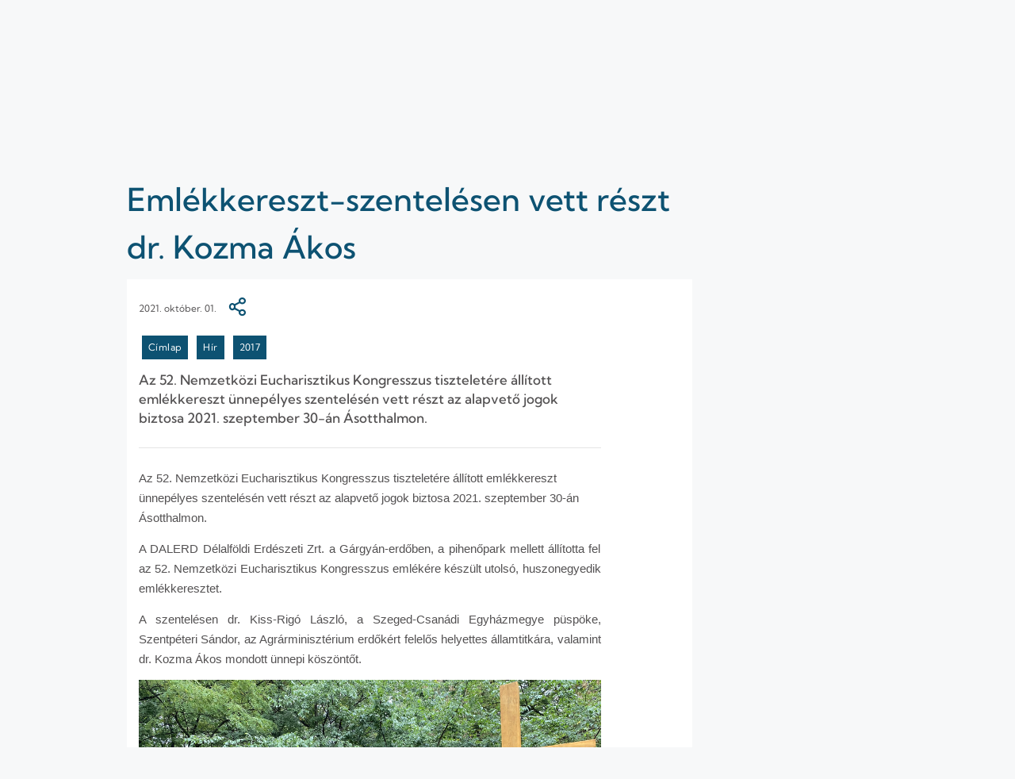

--- FILE ---
content_type: text/javascript
request_url: https://www.ajbh.hu/o/frontend-js-aui-web/aui/attribute-observable/attribute-observable.js
body_size: 2439
content:
YUI.add('attribute-observable', function (Y, NAME) {

    /*For log lines*/
    /*jshint maxlen:200*/


    /**
     * The attribute module provides an augmentable Attribute implementation, which
     * adds configurable attributes and attribute change events to the class being
     * augmented. It also provides a State class, which is used internally by Attribute,
     * but can also be used independently to provide a name/property/value data structure to
     * store state.
     *
     * @module attribute
     */

    /**
     * The `attribute-observable` submodule provides augmentable attribute change event support
     * for AttributeCore based implementations.
     *
     * @module attribute
     * @submodule attribute-observable
     */
    var EventTarget = Y.EventTarget,

        CHANGE = "Change",
        BROADCAST = "broadcast";

    /**
     * Provides an augmentable implementation of attribute change events for
     * AttributeCore.
     *
     * @class AttributeObservable
     * @extensionfor AttributeCore
     * @uses EventTarget
     */
    function AttributeObservable() {
        // Perf tweak - avoid creating event literals if not required.
        this._ATTR_E_FACADE = {};

        EventTarget.call(this, {emitFacade:true});
    }

    AttributeObservable._ATTR_CFG = [BROADCAST];

    AttributeObservable.prototype = {

        /**
         * Sets the value of an attribute.
         *
         * @method set
         * @chainable
         *
         * @param {String} name The name of the attribute. If the
         * current value of the attribute is an Object, dot notation can be used
         * to set the value of a property within the object (e.g. <code>set("x.y.z", 5)</code>).
         *
         * @param {Any} value The value to set the attribute to.
         *
         * @param {Object} opts (Optional) Optional event data to be mixed into
         * the event facade passed to subscribers of the attribute's change event. This
         * can be used as a flexible way to identify the source of a call to set, allowing
         * the developer to distinguish between set called internally by the host, vs.
         * set called externally by the application developer.
         *
         * @return {Object} A reference to the host object.
         */
        set : function(name, val, opts) {
            return this._setAttr(name, val, opts);
        },

        /**
         * Allows setting of readOnly/writeOnce attributes. See <a href="#method_set">set</a> for argument details.
         *
         * @method _set
         * @protected
         * @chainable
         *
         * @param {String} name The name of the attribute.
         * @param {Any} val The value to set the attribute to.
         * @param {Object} opts (Optional) Optional event data to be mixed into
         * the event facade passed to subscribers of the attribute's change event.
         * @return {Object} A reference to the host object.
         */
        _set : function(name, val, opts) {
            return this._setAttr(name, val, opts, true);
        },

        /**
         * Sets multiple attribute values.
         *
         * @method setAttrs
         * @param {Object} attrs  An object with attributes name/value pairs.
         * @param {Object} opts  Properties to mix into the event payload. These are shared and mixed into each set
         * @return {Object} A reference to the host object.
         * @chainable
         */
        setAttrs : function(attrs, opts) {
            return this._setAttrs(attrs, opts);
        },

        /**
         * Implementation behind the public setAttrs method, to set multiple attribute values.
         *
         * @method _setAttrs
         * @protected
         * @param {Object} attrs  An object with attributes name/value pairs.
         * @param {Object} opts  Properties to mix into the event payload. These are shared and mixed into each set
         * @return {Object} A reference to the host object.
         * @chainable
         */
        _setAttrs : function(attrs, opts) {
            var attr;
            for (attr in attrs) {
                if ( attrs.hasOwnProperty(attr) ) {
                    this.set(attr, attrs[attr], opts);
                }
            }
            return this;
        },

        /**
         * Utility method to help setup the event payload and fire the attribute change event.
         *
         * @method _fireAttrChange
         * @private
         * @param {String} attrName The name of the attribute
         * @param {String} subAttrName The full path of the property being changed,
         * if this is a sub-attribute value being change. Otherwise null.
         * @param {Any} currVal The current value of the attribute
         * @param {Any} newVal The new value of the attribute
         * @param {Object} opts Any additional event data to mix into the attribute change event's event facade.
         * @param {Object} [cfg] The attribute config stored in State, if already available.
         */
        _fireAttrChange : function(attrName, subAttrName, currVal, newVal, opts, cfg) {
            var host = this,
                eventName = this._getFullType(attrName + CHANGE),
                state = host._state,
                facade,
                broadcast,
                e;

            if (!cfg) {
                cfg = state.data[attrName] || {};
            }

            if (!cfg.published) {

                // PERF: Using lower level _publish() for
                // critical path performance
                e = host._publish(eventName);

                e.emitFacade = true;
                e.defaultTargetOnly = true;
                e.defaultFn = host._defAttrChangeFn;

                broadcast = cfg.broadcast;
                if (broadcast !== undefined) {
                    e.broadcast = broadcast;
                }

                cfg.published = true;
            }

            if (opts) {
                facade = Y.merge(opts);
                facade._attrOpts = opts;
            } else {
                facade = host._ATTR_E_FACADE;
            }

            // Not using the single object signature for fire({type:..., newVal:...}), since
            // we don't want to override type. Changed to the fire(type, {newVal:...}) signature.

            facade.attrName = attrName;
            facade.subAttrName = subAttrName;
            facade.prevVal = currVal;
            facade.newVal = newVal;

            if (host._hasPotentialSubscribers(eventName)) {
                host.fire(eventName, facade);
            } else {
                this._setAttrVal(attrName, subAttrName, currVal, newVal, opts, cfg);
            }
        },

        /**
         * Default function for attribute change events.
         *
         * @private
         * @method _defAttrChangeFn
         * @param {EventFacade} e The event object for attribute change events.
         * @param {boolean} eventFastPath Whether or not we're using this as a fast path in the case of no listeners or not
         */
        _defAttrChangeFn : function(e, eventFastPath) {

            var opts = e._attrOpts;
            if (opts) {
                delete e._attrOpts;
            }

            if (!this._setAttrVal(e.attrName, e.subAttrName, e.prevVal, e.newVal, opts)) {


                if (!eventFastPath) {
                    // Prevent "after" listeners from being invoked since nothing changed.
                    e.stopImmediatePropagation();
                }

            } else {
                if (!eventFastPath) {
                    e.newVal = this.get(e.attrName);
                }
            }
        }
    };

    // Basic prototype augment - no lazy constructor invocation.
    Y.mix(AttributeObservable, EventTarget, false, null, 1);

    Y.AttributeObservable = AttributeObservable;

    /**
    The `AttributeEvents` class extension was deprecated in YUI 3.8.0 and is now
    an alias for the `AttributeObservable` class extension. Use that class
    extnesion instead. This alias will be removed in a future version of YUI.

    @class AttributeEvents
    @uses EventTarget
    @deprecated Use `AttributeObservable` instead.
    @see AttributeObservable
    **/
    Y.AttributeEvents = AttributeObservable;


}, 'patched-v3.18.1', {"requires": ["event-custom"]});


--- FILE ---
content_type: text/javascript;charset=UTF-8
request_url: https://www.ajbh.hu/o/js/resolved-module/@frontend-taglib-clay$clayui/modal@3.8.0/lib/Header.js?languageId=hu_HU
body_size: 1654
content:
"use strict";

Liferay.Loader.define("@frontend-taglib-clay$clayui/modal@3.8.0/lib/Header", ['module', 'exports', 'require', '@frontend-taglib-clay$clayui/button', '@frontend-taglib-clay$clayui/icon', 'frontend-taglib-clay$classnames', 'frontend-js-react-web$react', './Context'], function (module, exports, require) {
  var define = undefined;
  var global = window;
  {
    Object.defineProperty(exports, "__esModule", {
      value: true
    });
    exports.default = exports.Subtitle = exports.SubtitleSection = exports.TitleIndicator = exports.Title = exports.TitleSection = exports.Item = exports.ItemGroup = void 0;

    var _button = _interopRequireDefault(require("@frontend-taglib-clay$clayui/button"));

    var _icon = _interopRequireDefault(require("@frontend-taglib-clay$clayui/icon"));

    var _classnames = _interopRequireDefault(require("frontend-taglib-clay$classnames"));

    var _react = _interopRequireDefault(require("frontend-js-react-web$react"));

    var _Context = _interopRequireDefault(require("./Context"));

    function _interopRequireDefault(obj) {
      return obj && obj.__esModule ? obj : { default: obj };
    }

    function _extends() {
      _extends = Object.assign || function (target) {
        for (var i = 1; i < arguments.length; i++) {
          var source = arguments[i];for (var key in source) {
            if (Object.prototype.hasOwnProperty.call(source, key)) {
              target[key] = source[key];
            }
          }
        }return target;
      };return _extends.apply(this, arguments);
    }

    function _objectWithoutProperties(source, excluded) {
      if (source == null) return {};var target = _objectWithoutPropertiesLoose(source, excluded);var key, i;if (Object.getOwnPropertySymbols) {
        var sourceSymbolKeys = Object.getOwnPropertySymbols(source);for (i = 0; i < sourceSymbolKeys.length; i++) {
          key = sourceSymbolKeys[i];if (excluded.indexOf(key) >= 0) continue;if (!Object.prototype.propertyIsEnumerable.call(source, key)) continue;target[key] = source[key];
        }
      }return target;
    }

    function _objectWithoutPropertiesLoose(source, excluded) {
      if (source == null) return {};var target = {};var sourceKeys = Object.keys(source);var key, i;for (i = 0; i < sourceKeys.length; i++) {
        key = sourceKeys[i];if (excluded.indexOf(key) >= 0) continue;target[key] = source[key];
      }return target;
    }

    var ItemGroup = function ItemGroup(_ref) {
      var children = _ref.children,
          className = _ref.className,
          otherProps = _objectWithoutProperties(_ref, ["children", "className"]);

      return (/*#__PURE__*/_react.default.createElement("div", _extends({
          className: (0, _classnames.default)('modal-item-group', className)
        }, otherProps), children)
      );
    };

    exports.ItemGroup = ItemGroup;

    var Item = function Item(_ref2) {
      var children = _ref2.children,
          className = _ref2.className,
          shrink = _ref2.shrink,
          otherProps = _objectWithoutProperties(_ref2, ["children", "className", "shrink"]);

      return (/*#__PURE__*/_react.default.createElement("div", _extends({
          className: (0, _classnames.default)('modal-item', className, {
            'modal-item-shrink': shrink
          })
        }, otherProps), children)
      );
    };

    exports.Item = Item;

    var TitleSection = function TitleSection(_ref3) {
      var children = _ref3.children,
          className = _ref3.className,
          otherProps = _objectWithoutProperties(_ref3, ["children", "className"]);

      return (/*#__PURE__*/_react.default.createElement("div", _extends({
          className: (0, _classnames.default)('modal-title-section', className)
        }, otherProps), children)
      );
    };

    exports.TitleSection = TitleSection;

    var Title = function Title(_ref4) {
      var children = _ref4.children,
          className = _ref4.className,
          otherProps = _objectWithoutProperties(_ref4, ["children", "className"]);

      return (/*#__PURE__*/_react.default.createElement("div", _extends({
          className: (0, _classnames.default)('modal-title', className)
        }, otherProps), children)
      );
    };

    exports.Title = Title;

    var TitleIndicator = function TitleIndicator(_ref5) {
      var children = _ref5.children,
          className = _ref5.className,
          otherProps = _objectWithoutProperties(_ref5, ["children", "className"]);

      return (/*#__PURE__*/_react.default.createElement("div", _extends({
          className: (0, _classnames.default)('modal-title-indicator', className)
        }, otherProps), children)
      );
    };

    exports.TitleIndicator = TitleIndicator;

    var SubtitleSection = function SubtitleSection(_ref6) {
      var children = _ref6.children,
          className = _ref6.className,
          otherProps = _objectWithoutProperties(_ref6, ["children", "className"]);

      return (/*#__PURE__*/_react.default.createElement("div", _extends({
          className: (0, _classnames.default)('modal-subtitle-section', className)
        }, otherProps), children)
      );
    };

    exports.SubtitleSection = SubtitleSection;

    var Subtitle = function Subtitle(_ref7) {
      var children = _ref7.children,
          className = _ref7.className,
          otherProps = _objectWithoutProperties(_ref7, ["children", "className"]);

      return (/*#__PURE__*/_react.default.createElement("div", _extends({
          className: (0, _classnames.default)('modal-subtitle', className)
        }, otherProps), children)
      );
    };

    exports.Subtitle = Subtitle;
    var ICON_MAP = {
      danger: 'exclamation-full',
      info: 'info-circle',
      success: 'check-circle-full',
      warning: 'warning-full'
    };

    var HighLevel = function HighLevel(_ref8) {
      var children = _ref8.children,
          onClose = _ref8.onClose,
          spritemap = _ref8.spritemap,
          status = _ref8.status;
      return (/*#__PURE__*/_react.default.createElement(_react.default.Fragment, null, /*#__PURE__*/_react.default.createElement(Title, null, status && /*#__PURE__*/_react.default.createElement(TitleIndicator, null, /*#__PURE__*/_react.default.createElement(_icon.default, {
          spritemap: spritemap,
          symbol: ICON_MAP[status]
        })), children), /*#__PURE__*/_react.default.createElement(_button.default, {
          "aria-label": "close",
          className: "close",
          displayType: "unstyled",
          onClick: onClose
        }, /*#__PURE__*/_react.default.createElement(_icon.default, {
          spritemap: spritemap,
          symbol: "times"
        })))
      );
    };

    var ClayModalHeader = function ClayModalHeader(_ref9) {
      var children = _ref9.children,
          className = _ref9.className,
          otherProps = _objectWithoutProperties(_ref9, ["children", "className"]);

      return (/*#__PURE__*/_react.default.createElement("div", _extends({
          className: (0, _classnames.default)('modal-header', className)
        }, otherProps), children)
      );
    };

    var ClayModalHeaderHybrid = function ClayModalHeaderHybrid(_ref10) {
      var children = _ref10.children,
          _ref10$withTitle = _ref10.withTitle,
          withTitle = _ref10$withTitle === void 0 ? true : _ref10$withTitle,
          otherProps = _objectWithoutProperties(_ref10, ["children", "withTitle"]);

      var _React$useContext = _react.default.useContext(_Context.default),
          onClose = _React$useContext.onClose,
          spritemap = _React$useContext.spritemap,
          status = _React$useContext.status;

      return (/*#__PURE__*/_react.default.createElement(ClayModalHeader, otherProps, withTitle && /*#__PURE__*/_react.default.createElement(HighLevel, {
          onClose: onClose,
          spritemap: spritemap,
          status: status
        }, children), !withTitle && children)
      );
    };

    var _default = ClayModalHeaderHybrid;
    exports.default = _default;
  }
});
//# sourceMappingURL=Header.js.map

--- FILE ---
content_type: text/javascript;charset=UTF-8
request_url: https://www.ajbh.hu/o/js/resolved-module/frontend-js-web@4.0.38/liferay/util/portlet_url/create_render_url.es.js?languageId=hu_HU
body_size: 956
content:
Liferay.Loader.define("frontend-js-web@4.0.38/liferay/util/portlet_url/create_render_url.es", ['module', 'exports', 'require', './create_portlet_url.es'], function (module, exports, require) {
  var define = undefined;
  var global = window;
  {
    Object.defineProperty(exports, "__esModule", {
      value: true
    });
    exports.default = createRenderURL;

    var _create_portlet_url = _interopRequireDefault(require("./create_portlet_url.es"));

    function _interopRequireDefault(obj) {
      return obj && obj.__esModule ? obj : { default: obj };
    }

    function ownKeys(object, enumerableOnly) {
      var keys = Object.keys(object);if (Object.getOwnPropertySymbols) {
        var symbols = Object.getOwnPropertySymbols(object);if (enumerableOnly) symbols = symbols.filter(function (sym) {
          return Object.getOwnPropertyDescriptor(object, sym).enumerable;
        });keys.push.apply(keys, symbols);
      }return keys;
    }

    function _objectSpread(target) {
      for (var i = 1; i < arguments.length; i++) {
        var source = arguments[i] != null ? arguments[i] : {};if (i % 2) {
          ownKeys(Object(source), true).forEach(function (key) {
            _defineProperty(target, key, source[key]);
          });
        } else if (Object.getOwnPropertyDescriptors) {
          Object.defineProperties(target, Object.getOwnPropertyDescriptors(source));
        } else {
          ownKeys(Object(source)).forEach(function (key) {
            Object.defineProperty(target, key, Object.getOwnPropertyDescriptor(source, key));
          });
        }
      }return target;
    }

    function _defineProperty(obj, key, value) {
      if (key in obj) {
        Object.defineProperty(obj, key, { value: value, enumerable: true, configurable: true, writable: true });
      } else {
        obj[key] = value;
      }return obj;
    }

    /**
     * Returns a render portlet URL in form of a URL object by setting the lifecycle parameter
     * @param {!string} basePortletURL The base portlet URL to be modified in this utility
     * @param {object} parameters Search parameters to be added or changed in the base URL
     * @return {URL} Render Portlet URL
     * @review
     */
    function createRenderURL(basePortletURL) {
      var parameters = arguments.length > 1 && arguments[1] !== undefined ? arguments[1] : {};
      return (0, _create_portlet_url.default)(basePortletURL, _objectSpread(_objectSpread({}, parameters), {}, {
        p_p_lifecycle: '0'
      }));
    }
    //# sourceMappingURL=create_render_url.es.js.map
  }
});
//# sourceMappingURL=create_render_url.es.js.map

--- FILE ---
content_type: text/javascript
request_url: https://www.ajbh.hu/o/frontend-js-aui-web/aui/dd-drop/dd-drop.js
body_size: 3957
content:
YUI.add('dd-drop', function (Y, NAME) {


    /**
     * Provides the ability to create a Drop Target.
     * @module dd
     * @submodule dd-drop
     */
    /**
     * Provides the ability to create a Drop Target.
     * @class Drop
     * @extends Base
     * @constructor
     * @namespace DD
     */

    var NODE = 'node',
        DDM = Y.DD.DDM,
        OFFSET_HEIGHT = 'offsetHeight',
        OFFSET_WIDTH = 'offsetWidth',
        /**
        * Fires when a drag element is over this target.
        * @event drop:over
        * @param {EventFacade} event An Event Facade object with the following specific property added:
        * <dl>
        * <dt>drop</dt><dd>The drop object at the time of the event.</dd>
        * <dt>drag</dt><dd>The drag object at the time of the event.</dd>
        * </dl>
        * @bubbles DDM
        * @type {CustomEvent}
        */
        EV_DROP_OVER = 'drop:over',
        /**
        * Fires when a drag element enters this target.
        * @event drop:enter
        * @param {EventFacade} event An Event Facade object with the following specific property added:
        * <dl>
        * <dt>drop</dt><dd>The drop object at the time of the event.</dd>
        * <dt>drag</dt><dd>The drag object at the time of the event.</dd>
        * </dl>
        * @bubbles DDM
        * @type {CustomEvent}
        */
        EV_DROP_ENTER = 'drop:enter',
        /**
        * Fires when a drag element exits this target.
        * @event drop:exit
        * @param {EventFacade} event An Event Facade object
        * @bubbles DDM
        * @type {CustomEvent}
        */
        EV_DROP_EXIT = 'drop:exit',

        /**
        * Fires when a draggable node is dropped on this Drop Target. (Fired from dd-ddm-drop)
        * @event drop:hit
        * @param {EventFacade} event An Event Facade object with the following specific property added:
        * <dl>
        * <dt>drop</dt><dd>The best guess on what was dropped on.</dd>
        * <dt>drag</dt><dd>The drag object at the time of the event.</dd>
        * <dt>others</dt><dd>An array of all the other drop targets that was dropped on.</dd>
        * </dl>
        * @bubbles DDM
        * @type {CustomEvent}
        */


    Drop = function() {
        this._lazyAddAttrs = false;
        Drop.superclass.constructor.apply(this, arguments);


        //DD init speed up.
        Y.on('domready', Y.bind(function() {
            Y.later(100, this, this._createShim);
        }, this));
        DDM._regTarget(this);

        /* TODO
        if (Dom.getStyle(this.el, 'position') == 'fixed') {
            Event.on(window, 'scroll', function() {
                this.activateShim();
            }, this, true);
        }
        */
    };

    Drop.NAME = 'drop';

    Drop.ATTRS = {
        /**
        * Y.Node instance to use as the element to make a Drop Target
        * @attribute node
        * @type Node
        */
        node: {
            setter: function(node) {
                var n = Y.one(node);
                if (!n) {
                    Y.error('DD.Drop: Invalid Node Given: ' + node);
                }
                return n;
            }
        },
        /**
        * Array of groups to add this drop into.
        * @attribute groups
        * @type Array
        */
        groups: {
            value: ['default'],
            getter: function() {
                if (!this._groups) {
                    this._groups = {};
                    return [];
                }

                return Y.Object.keys(this._groups);
            },
            setter: function(g) {
                this._groups = Y.Array.hash(g);
                return g;
            }
        },
        /**
        * CSS style padding to make the Drop Target bigger than the node.
        * @attribute padding
        * @type String
        */
        padding: {
            value: '0',
            setter: function(p) {
                return DDM.cssSizestoObject(p);
            }
        },
        /**
        * Set to lock this drop element.
        * @attribute lock
        * @type Boolean
        */
        lock: {
            value: false,
            setter: function(lock) {
                if (lock) {
                    this.get(NODE).addClass(DDM.CSS_PREFIX + '-drop-locked');
                } else {
                    this.get(NODE).removeClass(DDM.CSS_PREFIX + '-drop-locked');
                }
                return lock;
            }
        },
        /**
        * Controls the default bubble parent for this Drop instance. Default: Y.DD.DDM. Set to false to disable bubbling.
        * Use bubbleTargets in config.
        * @deprecated
        * @attribute bubbles
        * @type Object
        */
        bubbles: {
            setter: function(t) {
                this.addTarget(t);
                return t;
            }
        },
        /**
        * Use the Drop shim. Default: true
        * @deprecated
        * @attribute useShim
        * @type Boolean
        */
        useShim: {
            value: true,
            setter: function(v) {
                Y.DD.DDM._noShim = !v;
                return v;
            }
        }
    };

    Y.extend(Drop, Y.Base, {
        /**
        * The default bubbleTarget for this object. Default: Y.DD.DDM
        * @private
        * @property _bubbleTargets
        */
        _bubbleTargets: Y.DD.DDM,
        /**
        * Add this Drop instance to a group, this should be used for on-the-fly group additions.
        * @method addToGroup
        * @param {String} g The group to add this Drop Instance to.
        * @chainable
        */
        addToGroup: function(g) {
            this._groups[g] = true;
            return this;
        },
        /**
        * Remove this Drop instance from a group, this should be used for on-the-fly group removals.
        * @method removeFromGroup
        * @param {String} g The group to remove this Drop Instance from.
        * @chainable
        */
        removeFromGroup: function(g) {
            delete this._groups[g];
            return this;
        },
        /**
        * This method creates all the events for this Event Target and publishes them so we get Event Bubbling.
        * @private
        * @method _createEvents
        */
        _createEvents: function() {

            var ev = [
                EV_DROP_OVER,
                EV_DROP_ENTER,
                EV_DROP_EXIT,
                'drop:hit'
            ];

            Y.Array.each(ev, function(v) {
                this.publish(v, {
                    type: v,
                    emitFacade: true,
                    preventable: false,
                    bubbles: true,
                    queuable: false,
                    prefix: 'drop'
                });
            }, this);
        },
        /**
        * Flag for determining if the target is valid in this operation.
        * @private
        * @property _valid
        * @type Boolean
        */
        _valid: null,
        /**
        * The groups this target belongs to.
        * @private
        * @property _groups
        * @type Array
        */
        _groups: null,
        /**
        * Node reference to the targets shim
        * @property shim
        * @type {Object}
        */
        shim: null,
        /**
        * A region object associated with this target, used for checking regions while dragging.
        * @property region
        * @type Object
        */
        region: null,
        /**
        * This flag is tripped when a drag element is over this target.
        * @property overTarget
        * @type Boolean
        */
        overTarget: null,
        /**
        * Check if this target is in one of the supplied groups.
        * @method inGroup
        * @param {Array} groups The groups to check against
        * @return Boolean
        */
        inGroup: function(groups) {
            this._valid = false;
            var ret = false;
            Y.Array.each(groups, function(v) {
                if (this._groups[v]) {
                    ret = true;
                    this._valid = true;
                }
            }, this);
            return ret;
        },
        /**
        * Private lifecycle method
        * @private
        * @method initializer
        */
        initializer: function() {
            Y.later(100, this, this._createEvents);

            var node = this.get(NODE), id;
            if (!node.get('id')) {
                id = Y.stamp(node);
                node.set('id', id);
            }
            node.addClass(DDM.CSS_PREFIX + '-drop');
            //Shouldn't have to do this..
            this.set('groups', this.get('groups'));
        },
        /**
        * Lifecycle destructor, unreg the drag from the DDM and remove listeners
        * @private
        * @method destructor
        */
        destructor: function() {
            DDM._unregTarget(this);
            if (this.shim && (this.shim !== this.get(NODE))) {
                this.shim.detachAll();
                this.shim.remove();
                this.shim = null;
            }
            this.get(NODE).removeClass(DDM.CSS_PREFIX + '-drop');
            this.detachAll();
        },
        /**
        * Removes classes from the target, resets some flags and sets the shims deactive position [-999, -999]
        * @private
        * @method _deactivateShim
        */
        _deactivateShim: function() {
            if (!this.shim) {
                return false;
            }
            this.get(NODE).removeClass(DDM.CSS_PREFIX + '-drop-active-valid');
            this.get(NODE).removeClass(DDM.CSS_PREFIX + '-drop-active-invalid');
            this.get(NODE).removeClass(DDM.CSS_PREFIX + '-drop-over');

            if (this.get('useShim')) {
                this.shim.setStyles({
                    top: '-999px',
                    left: '-999px',
                    zIndex: '1'
                });
            }
            this.overTarget = false;
        },
        /**
        * Activates the shim and adds some interaction CSS classes
        * @private
        * @method _activateShim
        */
        _activateShim: function() {
            if (!DDM.activeDrag) {
                return false; //Nothing is dragging, no reason to activate.
            }
            if (this.get(NODE) === DDM.activeDrag.get(NODE)) {
                return false;
            }
            if (this.get('lock')) {
                return false;
            }
            var node = this.get(NODE);
            //TODO Visibility Check..
            //if (this.inGroup(DDM.activeDrag.get('groups')) && this.get(NODE).isVisible()) {
            if (this.inGroup(DDM.activeDrag.get('groups'))) {
                node.removeClass(DDM.CSS_PREFIX + '-drop-active-invalid');
                node.addClass(DDM.CSS_PREFIX + '-drop-active-valid');
                DDM._addValid(this);
                this.overTarget = false;
                if (!this.get('useShim')) {
                    this.shim = this.get(NODE);
                }
                this.sizeShim();
            } else {
                DDM._removeValid(this);
                node.removeClass(DDM.CSS_PREFIX + '-drop-active-valid');
                node.addClass(DDM.CSS_PREFIX + '-drop-active-invalid');
            }
        },
        /**
        * Positions and sizes the shim with the raw data from the node,
        * this can be used to programatically adjust the Targets shim for Animation..
        * @method sizeShim
        */
        sizeShim: function() {
            if (!DDM.activeDrag) {
                return false; //Nothing is dragging, no reason to activate.
            }
            if (this.get(NODE) === DDM.activeDrag.get(NODE)) {
                return false;
            }
            //if (this.get('lock') || !this.get('useShim')) {
            if (this.get('lock')) {
                return false;
            }
            if (!this.shim) {
                Y.later(100, this, this.sizeShim);
                return false;
            }
            var node = this.get(NODE),
                nh = node.get(OFFSET_HEIGHT),
                nw = node.get(OFFSET_WIDTH),
                xy = node.getXY(),
                p = this.get('padding'),
                dd, dH, dW;


            //Apply padding
            nw = nw + p.left + p.right;
            nh = nh + p.top + p.bottom;
            xy[0] = xy[0] - p.left;
            xy[1] = xy[1] - p.top;


            if (DDM.activeDrag.get('dragMode') === DDM.INTERSECT) {
                //Intersect Mode, make the shim bigger
                dd = DDM.activeDrag;
                dH = dd.get(NODE).get(OFFSET_HEIGHT);
                dW = dd.get(NODE).get(OFFSET_WIDTH);

                nh = (nh + dH);
                nw = (nw + dW);
                xy[0] = xy[0] - (dW - dd.deltaXY[0]);
                xy[1] = xy[1] - (dH - dd.deltaXY[1]);

            }

            if (this.get('useShim')) {
                //Set the style on the shim
                this.shim.setStyles({
                    height: nh + 'px',
                    width: nw + 'px',
                    top: xy[1] + 'px',
                    left: xy[0] + 'px'
                });
            }

            //Create the region to be used by intersect when a drag node is over us.
            this.region = {
                '0': xy[0],
                '1': xy[1],
                area: 0,
                top: xy[1],
                right: xy[0] + nw,
                bottom: xy[1] + nh,
                left: xy[0]
            };
        },
        /**
        * Creates the Target shim and adds it to the DDM's playground..
        * @private
        * @method _createShim
        */
        _createShim: function() {
            //No playground, defer
            if (!DDM._pg) {
                Y.later(10, this, this._createShim);
                return;
            }
            //Shim already here, cancel
            if (this.shim) {
                return;
            }
            var s = this.get('node');

            if (this.get('useShim')) {
                s = Y.Node.create('<div id="' + this.get(NODE).get('id') + '_shim"></div>');
                s.setStyles({
                    height: this.get(NODE).get(OFFSET_HEIGHT) + 'px',
                    width: this.get(NODE).get(OFFSET_WIDTH) + 'px',
                    backgroundColor: 'yellow',
                    opacity: '.5',
                    zIndex: '1',
                    overflow: 'hidden',
                    top: '-900px',
                    left: '-900px',
                    position:  'absolute'
                });

                DDM._pg.appendChild(s);

                s.on('mouseover', Y.bind(this._handleOverEvent, this));
                s.on('mouseout', Y.bind(this._handleOutEvent, this));
            }


            this.shim = s;
        },
        /**
        * This handles the over target call made from this object or from the DDM
        * @private
        * @method _handleOverTarget
        */
        _handleTargetOver: function() {
            if (DDM.isOverTarget(this)) {
                this.get(NODE).addClass(DDM.CSS_PREFIX + '-drop-over');
                DDM.activeDrop = this;
                DDM.otherDrops[this] = this;
                if (this.overTarget) {
                    DDM.activeDrag.fire('drag:over', { drop: this, drag: DDM.activeDrag });
                    this.fire(EV_DROP_OVER, { drop: this, drag: DDM.activeDrag });
                } else {
                    //Prevent an enter before a start..
                    if (DDM.activeDrag.get('dragging')) {
                        this.overTarget = true;
                        this.fire(EV_DROP_ENTER, { drop: this, drag: DDM.activeDrag });
                        DDM.activeDrag.fire('drag:enter', { drop: this, drag: DDM.activeDrag });
                        DDM.activeDrag.get(NODE).addClass(DDM.CSS_PREFIX + '-drag-over');
                        //TODO - Is this needed??
                        //DDM._handleTargetOver();
                    }
                }
            } else {
                this._handleOut();
            }
        },
        /**
        * Handles the mouseover DOM event on the Target Shim
        * @private
        * @method _handleOverEvent
        */
        _handleOverEvent: function() {
            this.shim.setStyle('zIndex', '999');
            DDM._addActiveShim(this);
        },
        /**
        * Handles the mouseout DOM event on the Target Shim
        * @private
        * @method _handleOutEvent
        */
        _handleOutEvent: function() {
            this.shim.setStyle('zIndex', '1');
            DDM._removeActiveShim(this);
        },
        /**
        * Handles out of target calls/checks
        * @private
        * @method _handleOut
        */
        _handleOut: function(force) {
            if (!DDM.isOverTarget(this) || force) {
                if (this.overTarget) {
                    this.overTarget = false;
                    if (!force) {
                        DDM._removeActiveShim(this);
                    }
                    if (DDM.activeDrag) {
                        this.get(NODE).removeClass(DDM.CSS_PREFIX + '-drop-over');
                        DDM.activeDrag.get(NODE).removeClass(DDM.CSS_PREFIX + '-drag-over');
                        this.fire(EV_DROP_EXIT, { drop: this, drag: DDM.activeDrag });
                        DDM.activeDrag.fire('drag:exit', { drop: this, drag: DDM.activeDrag });
                        delete DDM.otherDrops[this];
                    }
                }
            }
        }
    });

    Y.DD.Drop = Drop;




}, 'patched-v3.18.1', {"requires": ["dd-drag", "dd-ddm-drop"]});
